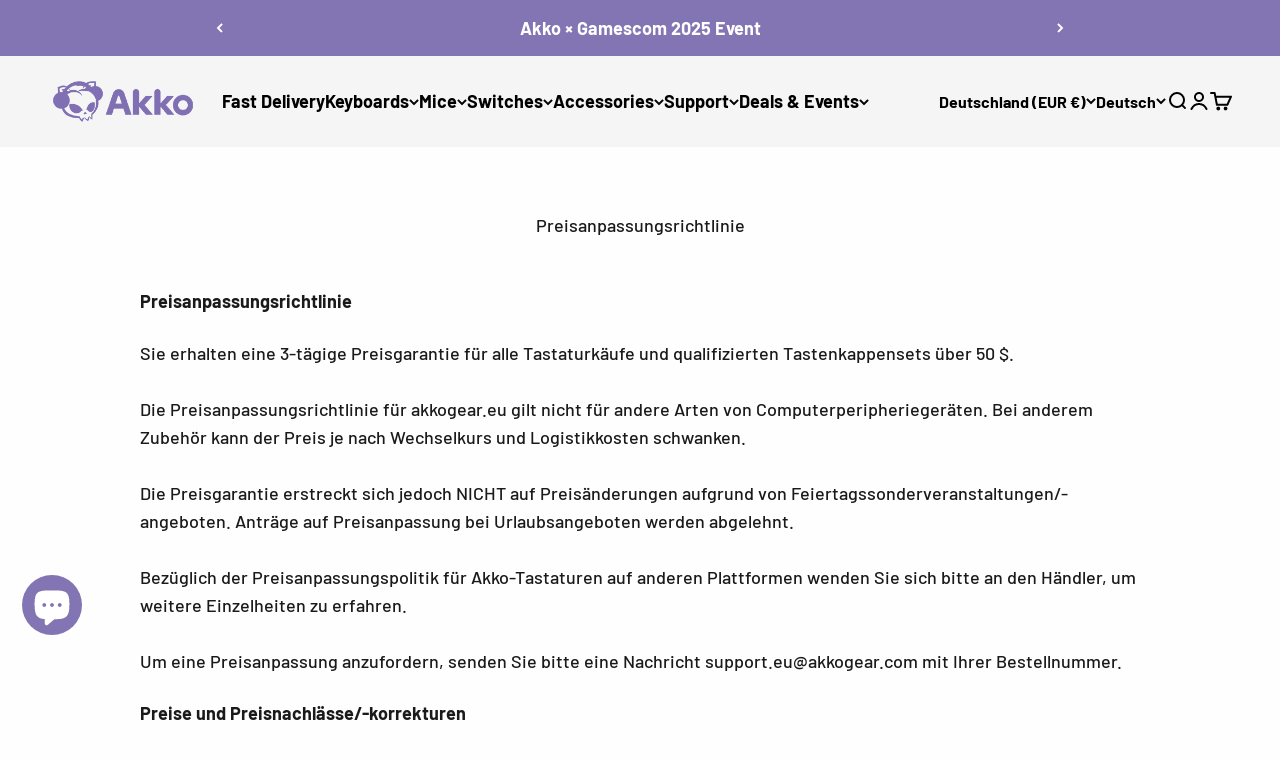

--- FILE ---
content_type: text/javascript; charset=utf-8
request_url: https://akkogear.eu/de/products/shipping-protection.js?_xcotton=1&_=1769078938903
body_size: 2619
content:
{"id":8315035975879,"title":"Versandschutz","handle":"shipping-protection","description":"\u003cp\u003e Fügen Sie beim Bezahlen den xCotton-Versandschutz hinzu, um Ihr Paket vor Beschädigung, Verlust und Diebstahl zu schützen. Besuchen Sie sp.xcottons.com\/parcel#\/more, um mehr zu erfahren.\u003c\/p\u003e","published_at":"2025-05-27T09:53:12+08:00","created_at":"2025-02-20T11:34:09+08:00","vendor":"xcotton","type":"Versandschutz","tags":["addon-only"],"price":93,"price_min":93,"price_max":34100,"available":true,"price_varies":true,"compare_at_price":null,"compare_at_price_min":0,"compare_at_price_max":0,"compare_at_price_varies":false,"variants":[{"id":44906631594183,"title":"S001","option1":"S001","option2":null,"option3":null,"sku":"XMHPACELSKU","requires_shipping":false,"taxable":false,"featured_image":null,"available":true,"name":"Versandschutz - S001","public_title":"S001","options":["S001"],"price":93,"weight":0,"compare_at_price":null,"inventory_management":null,"barcode":null,"requires_selling_plan":false,"selling_plan_allocations":[]},{"id":44906631626951,"title":"\nS002\n","option1":"\nS002\n","option2":null,"option3":null,"sku":"XMHPACELSKU","requires_shipping":false,"taxable":false,"featured_image":null,"available":true,"name":"Versandschutz - \nS002\n","public_title":"\nS002\n","options":["\nS002\n"],"price":109,"weight":0,"compare_at_price":null,"inventory_management":null,"barcode":null,"requires_selling_plan":false,"selling_plan_allocations":[]},{"id":44906631659719,"title":"S003","option1":"S003","option2":null,"option3":null,"sku":"XMHPACELSKU","requires_shipping":false,"taxable":false,"featured_image":null,"available":true,"name":"Versandschutz - S003","public_title":"S003","options":["S003"],"price":138,"weight":0,"compare_at_price":null,"inventory_management":null,"barcode":null,"requires_selling_plan":false,"selling_plan_allocations":[]},{"id":44906631692487,"title":"S004","option1":"S004","option2":null,"option3":null,"sku":"XMHPACELSKU","requires_shipping":false,"taxable":false,"featured_image":null,"available":true,"name":"Versandschutz - S004","public_title":"S004","options":["S004"],"price":166,"weight":0,"compare_at_price":null,"inventory_management":null,"barcode":null,"requires_selling_plan":false,"selling_plan_allocations":[]},{"id":44906631725255,"title":"S005","option1":"S005","option2":null,"option3":null,"sku":"XMHPACELSKU","requires_shipping":false,"taxable":false,"featured_image":null,"available":true,"name":"Versandschutz - S005","public_title":"S005","options":["S005"],"price":195,"weight":0,"compare_at_price":null,"inventory_management":null,"barcode":null,"requires_selling_plan":false,"selling_plan_allocations":[]},{"id":44906631758023,"title":"S006","option1":"S006","option2":null,"option3":null,"sku":"XMHPACELSKU","requires_shipping":false,"taxable":false,"featured_image":null,"available":true,"name":"Versandschutz - S006","public_title":"S006","options":["S006"],"price":223,"weight":0,"compare_at_price":null,"inventory_management":null,"barcode":null,"requires_selling_plan":false,"selling_plan_allocations":[]},{"id":44906631790791,"title":"\nS007\n","option1":"\nS007\n","option2":null,"option3":null,"sku":"XMHPACELSKU","requires_shipping":false,"taxable":false,"featured_image":null,"available":true,"name":"Versandschutz - \nS007\n","public_title":"\nS007\n","options":["\nS007\n"],"price":252,"weight":0,"compare_at_price":null,"inventory_management":null,"barcode":null,"requires_selling_plan":false,"selling_plan_allocations":[]},{"id":44906631823559,"title":"\nS008\n","option1":"\nS008\n","option2":null,"option3":null,"sku":"XMHPACELSKU","requires_shipping":false,"taxable":false,"featured_image":null,"available":true,"name":"Versandschutz - \nS008\n","public_title":"\nS008\n","options":["\nS008\n"],"price":280,"weight":0,"compare_at_price":null,"inventory_management":null,"barcode":null,"requires_selling_plan":false,"selling_plan_allocations":[]},{"id":44906631856327,"title":"S009","option1":"S009","option2":null,"option3":null,"sku":"XMHPACELSKU","requires_shipping":false,"taxable":false,"featured_image":null,"available":true,"name":"Versandschutz - S009","public_title":"S009","options":["S009"],"price":309,"weight":0,"compare_at_price":null,"inventory_management":null,"barcode":null,"requires_selling_plan":false,"selling_plan_allocations":[]},{"id":44906631889095,"title":"S010","option1":"S010","option2":null,"option3":null,"sku":"XMHPACELSKU","requires_shipping":false,"taxable":false,"featured_image":null,"available":true,"name":"Versandschutz - S010","public_title":"S010","options":["S010"],"price":337,"weight":0,"compare_at_price":null,"inventory_management":null,"barcode":null,"requires_selling_plan":false,"selling_plan_allocations":[]},{"id":44906631921863,"title":"S011","option1":"S011","option2":null,"option3":null,"sku":"XMHPACELSKU","requires_shipping":false,"taxable":false,"featured_image":null,"available":true,"name":"Versandschutz - S011","public_title":"S011","options":["S011"],"price":366,"weight":0,"compare_at_price":null,"inventory_management":null,"barcode":null,"requires_selling_plan":false,"selling_plan_allocations":[]},{"id":44906631954631,"title":"S012","option1":"S012","option2":null,"option3":null,"sku":"XMHPACELSKU","requires_shipping":false,"taxable":false,"featured_image":null,"available":true,"name":"Versandschutz - S012","public_title":"S012","options":["S012"],"price":394,"weight":0,"compare_at_price":null,"inventory_management":null,"barcode":null,"requires_selling_plan":false,"selling_plan_allocations":[]},{"id":44906631987399,"title":"S013","option1":"S013","option2":null,"option3":null,"sku":"XMHPACELSKU","requires_shipping":false,"taxable":false,"featured_image":null,"available":true,"name":"Versandschutz - S013","public_title":"S013","options":["S013"],"price":423,"weight":0,"compare_at_price":null,"inventory_management":null,"barcode":null,"requires_selling_plan":false,"selling_plan_allocations":[]},{"id":44906632020167,"title":"S014","option1":"S014","option2":null,"option3":null,"sku":"XMHPACELSKU","requires_shipping":false,"taxable":false,"featured_image":null,"available":true,"name":"Versandschutz - S014","public_title":"S014","options":["S014"],"price":451,"weight":0,"compare_at_price":null,"inventory_management":null,"barcode":null,"requires_selling_plan":false,"selling_plan_allocations":[]},{"id":44906632052935,"title":"S015","option1":"S015","option2":null,"option3":null,"sku":"XMHPACELSKU","requires_shipping":false,"taxable":false,"featured_image":null,"available":true,"name":"Versandschutz - S015","public_title":"S015","options":["S015"],"price":480,"weight":0,"compare_at_price":null,"inventory_management":null,"barcode":null,"requires_selling_plan":false,"selling_plan_allocations":[]},{"id":44906632085703,"title":"S016","option1":"S016","option2":null,"option3":null,"sku":"XMHPACELSKU","requires_shipping":false,"taxable":false,"featured_image":null,"available":true,"name":"Versandschutz - S016","public_title":"S016","options":["S016"],"price":508,"weight":0,"compare_at_price":null,"inventory_management":null,"barcode":null,"requires_selling_plan":false,"selling_plan_allocations":[]},{"id":44906632118471,"title":"S017","option1":"S017","option2":null,"option3":null,"sku":"XMHPACELSKU","requires_shipping":false,"taxable":false,"featured_image":null,"available":true,"name":"Versandschutz - S017","public_title":"S017","options":["S017"],"price":537,"weight":0,"compare_at_price":null,"inventory_management":null,"barcode":null,"requires_selling_plan":false,"selling_plan_allocations":[]},{"id":44906632151239,"title":"S018","option1":"S018","option2":null,"option3":null,"sku":"XMHPACELSKU","requires_shipping":false,"taxable":false,"featured_image":null,"available":true,"name":"Versandschutz - S018","public_title":"S018","options":["S018"],"price":565,"weight":0,"compare_at_price":null,"inventory_management":null,"barcode":null,"requires_selling_plan":false,"selling_plan_allocations":[]},{"id":44906632184007,"title":"S019","option1":"S019","option2":null,"option3":null,"sku":"XMHPACELSKU","requires_shipping":false,"taxable":false,"featured_image":null,"available":true,"name":"Versandschutz - S019","public_title":"S019","options":["S019"],"price":594,"weight":0,"compare_at_price":null,"inventory_management":null,"barcode":null,"requires_selling_plan":false,"selling_plan_allocations":[]},{"id":44906632216775,"title":"S020","option1":"S020","option2":null,"option3":null,"sku":"XMHPACELSKU","requires_shipping":false,"taxable":false,"featured_image":null,"available":true,"name":"Versandschutz - S020","public_title":"S020","options":["S020"],"price":622,"weight":0,"compare_at_price":null,"inventory_management":null,"barcode":null,"requires_selling_plan":false,"selling_plan_allocations":[]},{"id":44906632249543,"title":"S021","option1":"S021","option2":null,"option3":null,"sku":"XMHPACELSKU","requires_shipping":false,"taxable":false,"featured_image":null,"available":true,"name":"Versandschutz - S021","public_title":"S021","options":["S021"],"price":651,"weight":0,"compare_at_price":null,"inventory_management":null,"barcode":null,"requires_selling_plan":false,"selling_plan_allocations":[]},{"id":44906632282311,"title":"S022","option1":"S022","option2":null,"option3":null,"sku":"XMHPACELSKU","requires_shipping":false,"taxable":false,"featured_image":null,"available":true,"name":"Versandschutz - S022","public_title":"S022","options":["S022"],"price":679,"weight":0,"compare_at_price":null,"inventory_management":null,"barcode":null,"requires_selling_plan":false,"selling_plan_allocations":[]},{"id":44906632315079,"title":"S023","option1":"S023","option2":null,"option3":null,"sku":"XMHPACELSKU","requires_shipping":false,"taxable":false,"featured_image":null,"available":true,"name":"Versandschutz - S023","public_title":"S023","options":["S023"],"price":708,"weight":0,"compare_at_price":null,"inventory_management":null,"barcode":null,"requires_selling_plan":false,"selling_plan_allocations":[]},{"id":44906632347847,"title":"S024","option1":"S024","option2":null,"option3":null,"sku":"XMHPACELSKU","requires_shipping":false,"taxable":false,"featured_image":null,"available":true,"name":"Versandschutz - S024","public_title":"S024","options":["S024"],"price":736,"weight":0,"compare_at_price":null,"inventory_management":null,"barcode":null,"requires_selling_plan":false,"selling_plan_allocations":[]},{"id":44906632380615,"title":"S025","option1":"S025","option2":null,"option3":null,"sku":"XMHPACELSKU","requires_shipping":false,"taxable":false,"featured_image":null,"available":true,"name":"Versandschutz - S025","public_title":"S025","options":["S025"],"price":765,"weight":0,"compare_at_price":null,"inventory_management":null,"barcode":null,"requires_selling_plan":false,"selling_plan_allocations":[]},{"id":44906632413383,"title":"S026","option1":"S026","option2":null,"option3":null,"sku":"XMHPACELSKU","requires_shipping":false,"taxable":false,"featured_image":null,"available":true,"name":"Versandschutz - S026","public_title":"S026","options":["S026"],"price":793,"weight":0,"compare_at_price":null,"inventory_management":null,"barcode":null,"requires_selling_plan":false,"selling_plan_allocations":[]},{"id":44906632446151,"title":"S027","option1":"S027","option2":null,"option3":null,"sku":"XMHPACELSKU","requires_shipping":false,"taxable":false,"featured_image":null,"available":true,"name":"Versandschutz - S027","public_title":"S027","options":["S027"],"price":822,"weight":0,"compare_at_price":null,"inventory_management":null,"barcode":null,"requires_selling_plan":false,"selling_plan_allocations":[]},{"id":44906632478919,"title":"\nS028\n","option1":"\nS028\n","option2":null,"option3":null,"sku":"XMHPACELSKU","requires_shipping":false,"taxable":false,"featured_image":null,"available":true,"name":"Versandschutz - \nS028\n","public_title":"\nS028\n","options":["\nS028\n"],"price":850,"weight":0,"compare_at_price":null,"inventory_management":null,"barcode":null,"requires_selling_plan":false,"selling_plan_allocations":[]},{"id":44906632511687,"title":"S029","option1":"S029","option2":null,"option3":null,"sku":"XMHPACELSKU","requires_shipping":false,"taxable":false,"featured_image":null,"available":true,"name":"Versandschutz - S029","public_title":"S029","options":["S029"],"price":879,"weight":0,"compare_at_price":null,"inventory_management":null,"barcode":null,"requires_selling_plan":false,"selling_plan_allocations":[]},{"id":44906632544455,"title":"S030","option1":"S030","option2":null,"option3":null,"sku":"XMHPACELSKU","requires_shipping":false,"taxable":false,"featured_image":null,"available":true,"name":"Versandschutz - S030","public_title":"S030","options":["S030"],"price":907,"weight":0,"compare_at_price":null,"inventory_management":null,"barcode":null,"requires_selling_plan":false,"selling_plan_allocations":[]},{"id":44906632577223,"title":"S031","option1":"S031","option2":null,"option3":null,"sku":"XMHPACELSKU","requires_shipping":false,"taxable":false,"featured_image":null,"available":true,"name":"Versandschutz - S031","public_title":"S031","options":["S031"],"price":936,"weight":0,"compare_at_price":null,"inventory_management":null,"barcode":null,"requires_selling_plan":false,"selling_plan_allocations":[]},{"id":44906632609991,"title":"S032","option1":"S032","option2":null,"option3":null,"sku":"XMHPACELSKU","requires_shipping":false,"taxable":false,"featured_image":null,"available":true,"name":"Versandschutz - S032","public_title":"S032","options":["S032"],"price":964,"weight":0,"compare_at_price":null,"inventory_management":null,"barcode":null,"requires_selling_plan":false,"selling_plan_allocations":[]},{"id":44906632642759,"title":"S033","option1":"S033","option2":null,"option3":null,"sku":"XMHPACELSKU","requires_shipping":false,"taxable":false,"featured_image":null,"available":true,"name":"Versandschutz - S033","public_title":"S033","options":["S033"],"price":993,"weight":0,"compare_at_price":null,"inventory_management":null,"barcode":null,"requires_selling_plan":false,"selling_plan_allocations":[]},{"id":44906632675527,"title":"S034","option1":"S034","option2":null,"option3":null,"sku":"XMHPACELSKU","requires_shipping":false,"taxable":false,"featured_image":null,"available":true,"name":"Versandschutz - S034","public_title":"S034","options":["S034"],"price":1021,"weight":0,"compare_at_price":null,"inventory_management":null,"barcode":null,"requires_selling_plan":false,"selling_plan_allocations":[]},{"id":44906632708295,"title":"S035","option1":"S035","option2":null,"option3":null,"sku":"XMHPACELSKU","requires_shipping":false,"taxable":false,"featured_image":null,"available":true,"name":"Versandschutz - S035","public_title":"S035","options":["S035"],"price":1050,"weight":0,"compare_at_price":null,"inventory_management":null,"barcode":null,"requires_selling_plan":false,"selling_plan_allocations":[]},{"id":44906632741063,"title":"S036","option1":"S036","option2":null,"option3":null,"sku":"XMHPACELSKU","requires_shipping":false,"taxable":false,"featured_image":null,"available":true,"name":"Versandschutz - S036","public_title":"S036","options":["S036"],"price":1078,"weight":0,"compare_at_price":null,"inventory_management":null,"barcode":null,"requires_selling_plan":false,"selling_plan_allocations":[]},{"id":44906632773831,"title":"S037","option1":"S037","option2":null,"option3":null,"sku":"XMHPACELSKU","requires_shipping":false,"taxable":false,"featured_image":null,"available":true,"name":"Versandschutz - S037","public_title":"S037","options":["S037"],"price":1107,"weight":0,"compare_at_price":null,"inventory_management":null,"barcode":null,"requires_selling_plan":false,"selling_plan_allocations":[]},{"id":44906632806599,"title":"S038","option1":"S038","option2":null,"option3":null,"sku":"XMHPACELSKU","requires_shipping":false,"taxable":false,"featured_image":null,"available":true,"name":"Versandschutz - S038","public_title":"S038","options":["S038"],"price":1135,"weight":0,"compare_at_price":null,"inventory_management":null,"barcode":null,"requires_selling_plan":false,"selling_plan_allocations":[]},{"id":44906632839367,"title":"S039","option1":"S039","option2":null,"option3":null,"sku":"XMHPACELSKU","requires_shipping":false,"taxable":false,"featured_image":null,"available":true,"name":"Versandschutz - S039","public_title":"S039","options":["S039"],"price":1164,"weight":0,"compare_at_price":null,"inventory_management":null,"barcode":null,"requires_selling_plan":false,"selling_plan_allocations":[]},{"id":44906632872135,"title":"\nS040\n","option1":"\nS040\n","option2":null,"option3":null,"sku":"XMHPACELSKU","requires_shipping":false,"taxable":false,"featured_image":null,"available":true,"name":"Versandschutz - \nS040\n","public_title":"\nS040\n","options":["\nS040\n"],"price":1224,"weight":0,"compare_at_price":null,"inventory_management":null,"barcode":null,"requires_selling_plan":false,"selling_plan_allocations":[]},{"id":44906632904903,"title":"\nS041\n","option1":"\nS041\n","option2":null,"option3":null,"sku":"XMHPACELSKU","requires_shipping":false,"taxable":false,"featured_image":null,"available":true,"name":"Versandschutz - \nS041\n","public_title":"\nS041\n","options":["\nS041\n"],"price":1281,"weight":0,"compare_at_price":null,"inventory_management":null,"barcode":null,"requires_selling_plan":false,"selling_plan_allocations":[]},{"id":44906632937671,"title":"S042","option1":"S042","option2":null,"option3":null,"sku":"XMHPACELSKU","requires_shipping":false,"taxable":false,"featured_image":null,"available":true,"name":"Versandschutz - S042","public_title":"S042","options":["S042"],"price":1352,"weight":0,"compare_at_price":null,"inventory_management":null,"barcode":null,"requires_selling_plan":false,"selling_plan_allocations":[]},{"id":44906632970439,"title":"S043","option1":"S043","option2":null,"option3":null,"sku":"XMHPACELSKU","requires_shipping":false,"taxable":false,"featured_image":null,"available":true,"name":"Versandschutz - S043","public_title":"S043","options":["S043"],"price":1423,"weight":0,"compare_at_price":null,"inventory_management":null,"barcode":null,"requires_selling_plan":false,"selling_plan_allocations":[]},{"id":44906633003207,"title":"S044","option1":"S044","option2":null,"option3":null,"sku":"XMHPACELSKU","requires_shipping":false,"taxable":false,"featured_image":null,"available":true,"name":"Versandschutz - S044","public_title":"S044","options":["S044"],"price":1494,"weight":0,"compare_at_price":null,"inventory_management":null,"barcode":null,"requires_selling_plan":false,"selling_plan_allocations":[]},{"id":44906633035975,"title":"S045","option1":"S045","option2":null,"option3":null,"sku":"XMHPACELSKU","requires_shipping":false,"taxable":false,"featured_image":null,"available":true,"name":"Versandschutz - S045","public_title":"S045","options":["S045"],"price":1566,"weight":0,"compare_at_price":null,"inventory_management":null,"barcode":null,"requires_selling_plan":false,"selling_plan_allocations":[]},{"id":44906633068743,"title":"S046","option1":"S046","option2":null,"option3":null,"sku":"XMHPACELSKU","requires_shipping":false,"taxable":false,"featured_image":null,"available":true,"name":"Versandschutz - S046","public_title":"S046","options":["S046"],"price":1637,"weight":0,"compare_at_price":null,"inventory_management":null,"barcode":null,"requires_selling_plan":false,"selling_plan_allocations":[]},{"id":44906633101511,"title":"S047","option1":"S047","option2":null,"option3":null,"sku":"XMHPACELSKU","requires_shipping":false,"taxable":false,"featured_image":null,"available":true,"name":"Versandschutz - S047","public_title":"S047","options":["S047"],"price":1708,"weight":0,"compare_at_price":null,"inventory_management":null,"barcode":null,"requires_selling_plan":false,"selling_plan_allocations":[]},{"id":44906633134279,"title":"S048","option1":"S048","option2":null,"option3":null,"sku":"XMHPACELSKU","requires_shipping":false,"taxable":false,"featured_image":null,"available":true,"name":"Versandschutz - S048","public_title":"S048","options":["S048"],"price":1779,"weight":0,"compare_at_price":null,"inventory_management":null,"barcode":null,"requires_selling_plan":false,"selling_plan_allocations":[]},{"id":44906633167047,"title":"S049","option1":"S049","option2":null,"option3":null,"sku":"XMHPACELSKU","requires_shipping":false,"taxable":false,"featured_image":null,"available":true,"name":"Versandschutz - S049","public_title":"S049","options":["S049"],"price":1851,"weight":0,"compare_at_price":null,"inventory_management":null,"barcode":null,"requires_selling_plan":false,"selling_plan_allocations":[]},{"id":44906633199815,"title":"S050","option1":"S050","option2":null,"option3":null,"sku":"XMHPACELSKU","requires_shipping":false,"taxable":false,"featured_image":null,"available":true,"name":"Versandschutz - S050","public_title":"S050","options":["S050"],"price":1922,"weight":0,"compare_at_price":null,"inventory_management":null,"barcode":null,"requires_selling_plan":false,"selling_plan_allocations":[]},{"id":44906633232583,"title":"S051","option1":"S051","option2":null,"option3":null,"sku":"XMHPACELSKU","requires_shipping":false,"taxable":false,"featured_image":null,"available":true,"name":"Versandschutz - S051","public_title":"S051","options":["S051"],"price":1993,"weight":0,"compare_at_price":null,"inventory_management":null,"barcode":null,"requires_selling_plan":false,"selling_plan_allocations":[]},{"id":44906633265351,"title":"S052","option1":"S052","option2":null,"option3":null,"sku":"XMHPACELSKU","requires_shipping":false,"taxable":false,"featured_image":null,"available":true,"name":"Versandschutz - S052","public_title":"S052","options":["S052"],"price":2064,"weight":0,"compare_at_price":null,"inventory_management":null,"barcode":null,"requires_selling_plan":false,"selling_plan_allocations":[]},{"id":44906633298119,"title":"S053","option1":"S053","option2":null,"option3":null,"sku":"XMHPACELSKU","requires_shipping":false,"taxable":false,"featured_image":null,"available":true,"name":"Versandschutz - S053","public_title":"S053","options":["S053"],"price":2136,"weight":0,"compare_at_price":null,"inventory_management":null,"barcode":null,"requires_selling_plan":false,"selling_plan_allocations":[]},{"id":44906633330887,"title":"S054","option1":"S054","option2":null,"option3":null,"sku":"XMHPACELSKU","requires_shipping":false,"taxable":false,"featured_image":null,"available":true,"name":"Versandschutz - S054","public_title":"S054","options":["S054"],"price":2207,"weight":0,"compare_at_price":null,"inventory_management":null,"barcode":null,"requires_selling_plan":false,"selling_plan_allocations":[]},{"id":44906633363655,"title":"S055","option1":"S055","option2":null,"option3":null,"sku":"XMHPACELSKU","requires_shipping":false,"taxable":false,"featured_image":null,"available":true,"name":"Versandschutz - S055","public_title":"S055","options":["S055"],"price":2278,"weight":0,"compare_at_price":null,"inventory_management":null,"barcode":null,"requires_selling_plan":false,"selling_plan_allocations":[]},{"id":44906633396423,"title":"S056","option1":"S056","option2":null,"option3":null,"sku":"XMHPACELSKU","requires_shipping":false,"taxable":false,"featured_image":null,"available":true,"name":"Versandschutz - S056","public_title":"S056","options":["S056"],"price":2520,"weight":0,"compare_at_price":null,"inventory_management":null,"barcode":null,"requires_selling_plan":false,"selling_plan_allocations":[]},{"id":44906633429191,"title":"S057","option1":"S057","option2":null,"option3":null,"sku":"XMHPACELSKU","requires_shipping":false,"taxable":false,"featured_image":null,"available":true,"name":"Versandschutz - S057","public_title":"S057","options":["S057"],"price":2763,"weight":0,"compare_at_price":null,"inventory_management":null,"barcode":null,"requires_selling_plan":false,"selling_plan_allocations":[]},{"id":44906633461959,"title":"S058","option1":"S058","option2":null,"option3":null,"sku":"XMHPACELSKU","requires_shipping":false,"taxable":false,"featured_image":null,"available":true,"name":"Versandschutz - S058","public_title":"S058","options":["S058"],"price":3005,"weight":0,"compare_at_price":null,"inventory_management":null,"barcode":null,"requires_selling_plan":false,"selling_plan_allocations":[]},{"id":44906633494727,"title":"S059","option1":"S059","option2":null,"option3":null,"sku":"XMHPACELSKU","requires_shipping":false,"taxable":false,"featured_image":null,"available":true,"name":"Versandschutz - S059","public_title":"S059","options":["S059"],"price":3247,"weight":0,"compare_at_price":null,"inventory_management":null,"barcode":null,"requires_selling_plan":false,"selling_plan_allocations":[]},{"id":44906633527495,"title":"S060","option1":"S060","option2":null,"option3":null,"sku":"XMHPACELSKU","requires_shipping":false,"taxable":false,"featured_image":null,"available":true,"name":"Versandschutz - S060","public_title":"S060","options":["S060"],"price":3489,"weight":0,"compare_at_price":null,"inventory_management":null,"barcode":null,"requires_selling_plan":false,"selling_plan_allocations":[]},{"id":44906633560263,"title":"S061","option1":"S061","option2":null,"option3":null,"sku":"XMHPACELSKU","requires_shipping":false,"taxable":false,"featured_image":null,"available":true,"name":"Versandschutz - S061","public_title":"S061","options":["S061"],"price":3732,"weight":0,"compare_at_price":null,"inventory_management":null,"barcode":null,"requires_selling_plan":false,"selling_plan_allocations":[]},{"id":44906633593031,"title":"S062","option1":"S062","option2":null,"option3":null,"sku":"XMHPACELSKU","requires_shipping":false,"taxable":false,"featured_image":null,"available":true,"name":"Versandschutz - S062","public_title":"S062","options":["S062"],"price":3974,"weight":0,"compare_at_price":null,"inventory_management":null,"barcode":null,"requires_selling_plan":false,"selling_plan_allocations":[]},{"id":44906633625799,"title":"\nS063\n","option1":"\nS063\n","option2":null,"option3":null,"sku":"XMHPACELSKU","requires_shipping":false,"taxable":false,"featured_image":null,"available":true,"name":"Versandschutz - \nS063\n","public_title":"\nS063\n","options":["\nS063\n"],"price":4216,"weight":0,"compare_at_price":null,"inventory_management":null,"barcode":null,"requires_selling_plan":false,"selling_plan_allocations":[]},{"id":44906633658567,"title":"S064","option1":"S064","option2":null,"option3":null,"sku":"XMHPACELSKU","requires_shipping":false,"taxable":false,"featured_image":null,"available":true,"name":"Versandschutz - S064","public_title":"S064","options":["S064"],"price":4458,"weight":0,"compare_at_price":null,"inventory_management":null,"barcode":null,"requires_selling_plan":false,"selling_plan_allocations":[]},{"id":44906633691335,"title":"\nS065\n","option1":"\nS065\n","option2":null,"option3":null,"sku":"XMHPACELSKU","requires_shipping":false,"taxable":false,"featured_image":null,"available":true,"name":"Versandschutz - \nS065\n","public_title":"\nS065\n","options":["\nS065\n"],"price":4701,"weight":0,"compare_at_price":null,"inventory_management":null,"barcode":null,"requires_selling_plan":false,"selling_plan_allocations":[]},{"id":44906633724103,"title":"S066","option1":"S066","option2":null,"option3":null,"sku":"XMHPACELSKU","requires_shipping":false,"taxable":false,"featured_image":null,"available":true,"name":"Versandschutz - S066","public_title":"S066","options":["S066"],"price":5228,"weight":0,"compare_at_price":null,"inventory_management":null,"barcode":null,"requires_selling_plan":false,"selling_plan_allocations":[]},{"id":44906633756871,"title":"\nS067\n","option1":"\nS067\n","option2":null,"option3":null,"sku":"XMHPACELSKU","requires_shipping":false,"taxable":false,"featured_image":null,"available":true,"name":"Versandschutz - \nS067\n","public_title":"\nS067\n","options":["\nS067\n"],"price":5755,"weight":0,"compare_at_price":null,"inventory_management":null,"barcode":null,"requires_selling_plan":false,"selling_plan_allocations":[]},{"id":44906633789639,"title":"\nS068\n","option1":"\nS068\n","option2":null,"option3":null,"sku":"XMHPACELSKU","requires_shipping":false,"taxable":false,"featured_image":null,"available":true,"name":"Versandschutz - \nS068\n","public_title":"\nS068\n","options":["\nS068\n"],"price":6282,"weight":0,"compare_at_price":null,"inventory_management":null,"barcode":null,"requires_selling_plan":false,"selling_plan_allocations":[]},{"id":44906633822407,"title":"S069","option1":"S069","option2":null,"option3":null,"sku":"XMHPACELSKU","requires_shipping":false,"taxable":false,"featured_image":null,"available":true,"name":"Versandschutz - S069","public_title":"S069","options":["S069"],"price":6810,"weight":0,"compare_at_price":null,"inventory_management":null,"barcode":null,"requires_selling_plan":false,"selling_plan_allocations":[]},{"id":44906633855175,"title":"S070","option1":"S070","option2":null,"option3":null,"sku":"XMHPACELSKU","requires_shipping":false,"taxable":false,"featured_image":null,"available":true,"name":"Versandschutz - S070","public_title":"S070","options":["S070"],"price":7337,"weight":0,"compare_at_price":null,"inventory_management":null,"barcode":null,"requires_selling_plan":false,"selling_plan_allocations":[]},{"id":44906633887943,"title":"S071","option1":"S071","option2":null,"option3":null,"sku":"XMHPACELSKU","requires_shipping":false,"taxable":false,"featured_image":null,"available":true,"name":"Versandschutz - S071","public_title":"S071","options":["S071"],"price":7864,"weight":0,"compare_at_price":null,"inventory_management":null,"barcode":null,"requires_selling_plan":false,"selling_plan_allocations":[]},{"id":44906633920711,"title":"S072","option1":"S072","option2":null,"option3":null,"sku":"XMHPACELSKU","requires_shipping":false,"taxable":false,"featured_image":null,"available":true,"name":"Versandschutz - S072","public_title":"S072","options":["S072"],"price":8391,"weight":0,"compare_at_price":null,"inventory_management":null,"barcode":null,"requires_selling_plan":false,"selling_plan_allocations":[]},{"id":44906633953479,"title":"S073","option1":"S073","option2":null,"option3":null,"sku":"XMHPACELSKU","requires_shipping":false,"taxable":false,"featured_image":null,"available":true,"name":"Versandschutz - S073","public_title":"S073","options":["S073"],"price":8919,"weight":0,"compare_at_price":null,"inventory_management":null,"barcode":null,"requires_selling_plan":false,"selling_plan_allocations":[]},{"id":44906633986247,"title":"S074","option1":"S074","option2":null,"option3":null,"sku":"XMHPACELSKU","requires_shipping":false,"taxable":false,"featured_image":null,"available":true,"name":"Versandschutz - S074","public_title":"S074","options":["S074"],"price":9446,"weight":0,"compare_at_price":null,"inventory_management":null,"barcode":null,"requires_selling_plan":false,"selling_plan_allocations":[]},{"id":44906634019015,"title":"S075","option1":"S075","option2":null,"option3":null,"sku":"XMHPACELSKU","requires_shipping":false,"taxable":false,"featured_image":null,"available":true,"name":"Versandschutz - S075","public_title":"S075","options":["S075"],"price":9973,"weight":0,"compare_at_price":null,"inventory_management":null,"barcode":null,"requires_selling_plan":false,"selling_plan_allocations":[]},{"id":44906634051783,"title":"S076","option1":"S076","option2":null,"option3":null,"sku":"XMHPACELSKU","requires_shipping":false,"taxable":false,"featured_image":null,"available":true,"name":"Versandschutz - S076","public_title":"S076","options":["S076"],"price":10800,"weight":0,"compare_at_price":null,"inventory_management":null,"barcode":null,"requires_selling_plan":false,"selling_plan_allocations":[]},{"id":44906634084551,"title":"S077","option1":"S077","option2":null,"option3":null,"sku":"XMHPACELSKU","requires_shipping":false,"taxable":false,"featured_image":null,"available":true,"name":"Versandschutz - S077","public_title":"S077","options":["S077"],"price":11600,"weight":0,"compare_at_price":null,"inventory_management":null,"barcode":null,"requires_selling_plan":false,"selling_plan_allocations":[]},{"id":44906634117319,"title":"S078","option1":"S078","option2":null,"option3":null,"sku":"XMHPACELSKU","requires_shipping":false,"taxable":false,"featured_image":null,"available":true,"name":"Versandschutz - S078","public_title":"S078","options":["S078"],"price":12400,"weight":0,"compare_at_price":null,"inventory_management":null,"barcode":null,"requires_selling_plan":false,"selling_plan_allocations":[]},{"id":44906634150087,"title":"S079","option1":"S079","option2":null,"option3":null,"sku":"XMHPACELSKU","requires_shipping":false,"taxable":false,"featured_image":null,"available":true,"name":"Versandschutz - S079","public_title":"S079","options":["S079"],"price":13200,"weight":0,"compare_at_price":null,"inventory_management":null,"barcode":null,"requires_selling_plan":false,"selling_plan_allocations":[]},{"id":44906634182855,"title":"S080","option1":"S080","option2":null,"option3":null,"sku":"XMHPACELSKU","requires_shipping":false,"taxable":false,"featured_image":null,"available":true,"name":"Versandschutz - S080","public_title":"S080","options":["S080"],"price":14000,"weight":0,"compare_at_price":null,"inventory_management":null,"barcode":null,"requires_selling_plan":false,"selling_plan_allocations":[]},{"id":44906634215623,"title":"S081","option1":"S081","option2":null,"option3":null,"sku":"XMHPACELSKU","requires_shipping":false,"taxable":false,"featured_image":null,"available":true,"name":"Versandschutz - S081","public_title":"S081","options":["S081"],"price":14800,"weight":0,"compare_at_price":null,"inventory_management":null,"barcode":null,"requires_selling_plan":false,"selling_plan_allocations":[]},{"id":44906634248391,"title":"S082","option1":"S082","option2":null,"option3":null,"sku":"XMHPACELSKU","requires_shipping":false,"taxable":false,"featured_image":null,"available":true,"name":"Versandschutz - S082","public_title":"S082","options":["S082"],"price":15700,"weight":0,"compare_at_price":null,"inventory_management":null,"barcode":null,"requires_selling_plan":false,"selling_plan_allocations":[]},{"id":44906634281159,"title":"S083","option1":"S083","option2":null,"option3":null,"sku":"XMHPACELSKU","requires_shipping":false,"taxable":false,"featured_image":null,"available":true,"name":"Versandschutz - S083","public_title":"S083","options":["S083"],"price":16500,"weight":0,"compare_at_price":null,"inventory_management":null,"barcode":null,"requires_selling_plan":false,"selling_plan_allocations":[]},{"id":44906634313927,"title":"S084","option1":"S084","option2":null,"option3":null,"sku":"XMHPACELSKU","requires_shipping":false,"taxable":false,"featured_image":null,"available":true,"name":"Versandschutz - S084","public_title":"S084","options":["S084"],"price":17300,"weight":0,"compare_at_price":null,"inventory_management":null,"barcode":null,"requires_selling_plan":false,"selling_plan_allocations":[]},{"id":44906634346695,"title":"\nS085\n","option1":"\nS085\n","option2":null,"option3":null,"sku":"XMHPACELSKU","requires_shipping":false,"taxable":false,"featured_image":null,"available":true,"name":"Versandschutz - \nS085\n","public_title":"\nS085\n","options":["\nS085\n"],"price":18100,"weight":0,"compare_at_price":null,"inventory_management":null,"barcode":null,"requires_selling_plan":false,"selling_plan_allocations":[]},{"id":44906634379463,"title":"S086","option1":"S086","option2":null,"option3":null,"sku":"XMHPACELSKU","requires_shipping":false,"taxable":false,"featured_image":null,"available":true,"name":"Versandschutz - S086","public_title":"S086","options":["S086"],"price":19200,"weight":0,"compare_at_price":null,"inventory_management":null,"barcode":null,"requires_selling_plan":false,"selling_plan_allocations":[]},{"id":44906634412231,"title":"S087","option1":"S087","option2":null,"option3":null,"sku":"XMHPACELSKU","requires_shipping":false,"taxable":false,"featured_image":null,"available":true,"name":"Versandschutz - S087","public_title":"S087","options":["S087"],"price":20300,"weight":0,"compare_at_price":null,"inventory_management":null,"barcode":null,"requires_selling_plan":false,"selling_plan_allocations":[]},{"id":44906634444999,"title":"S088","option1":"S088","option2":null,"option3":null,"sku":"XMHPACELSKU","requires_shipping":false,"taxable":false,"featured_image":null,"available":true,"name":"Versandschutz - S088","public_title":"S088","options":["S088"],"price":21400,"weight":0,"compare_at_price":null,"inventory_management":null,"barcode":null,"requires_selling_plan":false,"selling_plan_allocations":[]},{"id":44906634477767,"title":"S089","option1":"S089","option2":null,"option3":null,"sku":"XMHPACELSKU","requires_shipping":false,"taxable":false,"featured_image":null,"available":true,"name":"Versandschutz - S089","public_title":"S089","options":["S089"],"price":22500,"weight":0,"compare_at_price":null,"inventory_management":null,"barcode":null,"requires_selling_plan":false,"selling_plan_allocations":[]},{"id":44906634510535,"title":"\nS090\n","option1":"\nS090\n","option2":null,"option3":null,"sku":"XMHPACELSKU","requires_shipping":false,"taxable":false,"featured_image":null,"available":true,"name":"Versandschutz - \nS090\n","public_title":"\nS090\n","options":["\nS090\n"],"price":23600,"weight":0,"compare_at_price":null,"inventory_management":null,"barcode":null,"requires_selling_plan":false,"selling_plan_allocations":[]},{"id":44906634543303,"title":"S091","option1":"S091","option2":null,"option3":null,"sku":"XMHPACELSKU","requires_shipping":false,"taxable":false,"featured_image":null,"available":true,"name":"Versandschutz - S091","public_title":"S091","options":["S091"],"price":24700,"weight":0,"compare_at_price":null,"inventory_management":null,"barcode":null,"requires_selling_plan":false,"selling_plan_allocations":[]},{"id":44906634576071,"title":"S092","option1":"S092","option2":null,"option3":null,"sku":"XMHPACELSKU","requires_shipping":false,"taxable":false,"featured_image":null,"available":true,"name":"Versandschutz - S092","public_title":"S092","options":["S092"],"price":25800,"weight":0,"compare_at_price":null,"inventory_management":null,"barcode":null,"requires_selling_plan":false,"selling_plan_allocations":[]},{"id":44906634608839,"title":"\nS093\n","option1":"\nS093\n","option2":null,"option3":null,"sku":"XMHPACELSKU","requires_shipping":false,"taxable":false,"featured_image":null,"available":true,"name":"Versandschutz - \nS093\n","public_title":"\nS093\n","options":["\nS093\n"],"price":26900,"weight":0,"compare_at_price":null,"inventory_management":null,"barcode":null,"requires_selling_plan":false,"selling_plan_allocations":[]},{"id":44906634641607,"title":"S094","option1":"S094","option2":null,"option3":null,"sku":"XMHPACELSKU","requires_shipping":false,"taxable":false,"featured_image":null,"available":true,"name":"Versandschutz - S094","public_title":"S094","options":["S094"],"price":28000,"weight":0,"compare_at_price":null,"inventory_management":null,"barcode":null,"requires_selling_plan":false,"selling_plan_allocations":[]},{"id":44906634674375,"title":"S095","option1":"S095","option2":null,"option3":null,"sku":"XMHPACELSKU","requires_shipping":false,"taxable":false,"featured_image":null,"available":true,"name":"Versandschutz - S095","public_title":"S095","options":["S095"],"price":29400,"weight":0,"compare_at_price":null,"inventory_management":null,"barcode":null,"requires_selling_plan":false,"selling_plan_allocations":[]},{"id":44906634707143,"title":"S096","option1":"S096","option2":null,"option3":null,"sku":"XMHPACELSKU","requires_shipping":false,"taxable":false,"featured_image":null,"available":true,"name":"Versandschutz - S096","public_title":"S096","options":["S096"],"price":30800,"weight":0,"compare_at_price":null,"inventory_management":null,"barcode":null,"requires_selling_plan":false,"selling_plan_allocations":[]},{"id":44906634739911,"title":"S097","option1":"S097","option2":null,"option3":null,"sku":"XMHPACELSKU","requires_shipping":false,"taxable":false,"featured_image":null,"available":true,"name":"Versandschutz - S097","public_title":"S097","options":["S097"],"price":32400,"weight":0,"compare_at_price":null,"inventory_management":null,"barcode":null,"requires_selling_plan":false,"selling_plan_allocations":[]},{"id":44906634772679,"title":"\nS098\n","option1":"\nS098\n","option2":null,"option3":null,"sku":"XMHPACELSKU","requires_shipping":false,"taxable":false,"featured_image":null,"available":true,"name":"Versandschutz - \nS098\n","public_title":"\nS098\n","options":["\nS098\n"],"price":34100,"weight":0,"compare_at_price":null,"inventory_management":null,"barcode":null,"requires_selling_plan":false,"selling_plan_allocations":[]}],"images":["\/\/cdn.shopify.com\/s\/files\/1\/0609\/5428\/0135\/files\/logosp.png?v=1740047755"],"featured_image":"\/\/cdn.shopify.com\/s\/files\/1\/0609\/5428\/0135\/files\/logosp.png?v=1740047755","options":[{"name":"Preis","position":1,"values":["S001","\nS002\n","S003","S004","S005","S006","\nS007\n","\nS008\n","S009","S010","S011","S012","S013","S014","S015","S016","S017","S018","S019","S020","S021","S022","S023","S024","S025","S026","S027","\nS028\n","S029","S030","S031","S032","S033","S034","S035","S036","S037","S038","S039","\nS040\n","\nS041\n","S042","S043","S044","S045","S046","S047","S048","S049","S050","S051","S052","S053","S054","S055","S056","S057","S058","S059","S060","S061","S062","\nS063\n","S064","\nS065\n","S066","\nS067\n","\nS068\n","S069","S070","S071","S072","S073","S074","S075","S076","S077","S078","S079","S080","S081","S082","S083","S084","\nS085\n","S086","S087","S088","S089","\nS090\n","S091","S092","\nS093\n","S094","S095","S096","S097","\nS098\n"]}],"url":"\/de\/products\/shipping-protection","media":[{"alt":"ship-protect image","id":33830067830983,"position":1,"preview_image":{"aspect_ratio":1.0,"height":1500,"width":1500,"src":"https:\/\/cdn.shopify.com\/s\/files\/1\/0609\/5428\/0135\/files\/logosp.png?v=1740047755"},"aspect_ratio":1.0,"height":1500,"media_type":"image","src":"https:\/\/cdn.shopify.com\/s\/files\/1\/0609\/5428\/0135\/files\/logosp.png?v=1740047755","width":1500}],"requires_selling_plan":false,"selling_plan_groups":[]}